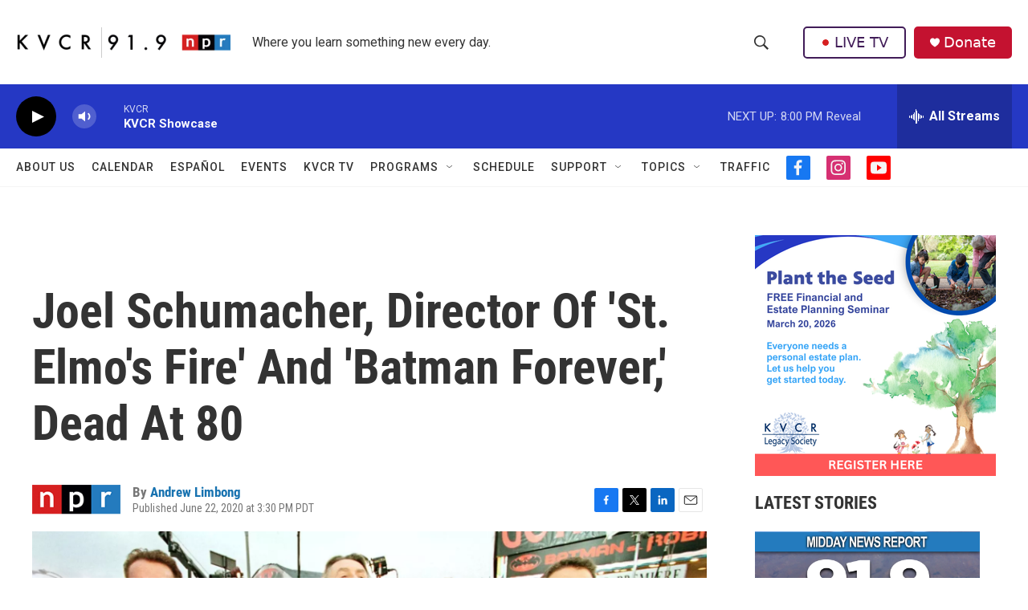

--- FILE ---
content_type: text/html; charset=utf-8
request_url: https://www.google.com/recaptcha/api2/aframe
body_size: 266
content:
<!DOCTYPE HTML><html><head><meta http-equiv="content-type" content="text/html; charset=UTF-8"></head><body><script nonce="r835cswPdfCR3Wjofbbn7A">/** Anti-fraud and anti-abuse applications only. See google.com/recaptcha */ try{var clients={'sodar':'https://pagead2.googlesyndication.com/pagead/sodar?'};window.addEventListener("message",function(a){try{if(a.source===window.parent){var b=JSON.parse(a.data);var c=clients[b['id']];if(c){var d=document.createElement('img');d.src=c+b['params']+'&rc='+(localStorage.getItem("rc::a")?sessionStorage.getItem("rc::b"):"");window.document.body.appendChild(d);sessionStorage.setItem("rc::e",parseInt(sessionStorage.getItem("rc::e")||0)+1);localStorage.setItem("rc::h",'1769916528139');}}}catch(b){}});window.parent.postMessage("_grecaptcha_ready", "*");}catch(b){}</script></body></html>